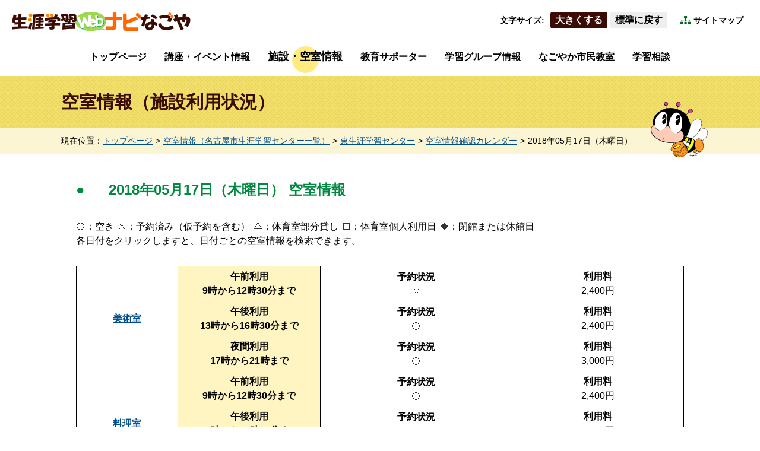

--- FILE ---
content_type: text/html
request_url: https://www.suisin.city.nagoya.jp/system/institution/index.cgi?action=inst_day_view&inst_key=1164769962&year=2018&month=05&day=17&class=
body_size: 21573
content:
<?xml version="1.0" encoding="UTF-8"?>
<!DOCTYPE html PUBLIC "-//W3C//DTD XHTML 1.0 Transitional//EN" "http://www.w3.org/TR/xhtml1/DTD/xhtml1-transitional.dtd">
<html xmlns="http://www.w3.org/1999/xhtml" xml:lang="ja" lang="ja">
<head>
<!-- Google Tag Manager -->
<script>(function(w,d,s,l,i){w[l]=w[l]||[];w[l].push({'gtm.start':
new Date().getTime(),event:'gtm.js'});var f=d.getElementsByTagName(s)[0],
j=d.createElement(s),dl=l!='dataLayer'?'&l='+l:'';j.async=true;j.src=
'https://www.googletagmanager.com/gtm.js?id='+i+dl;f.parentNode.insertBefore(j,f);
})(window,document,'script','dataLayer','GTM-WC82G2V');</script>
<!-- End Google Tag Manager -->
<title>名古屋市：生涯学習Webナビなごや ｜ 空室情報 ｜ 東生涯学習センター 施設利用状況 ｜ 2018年05月17日（木曜日）</title>
<meta http-equiv="Content-Type" content="text/html; charset=UTF-8" />
<meta http-equiv="Content-Style-Type" content="text/css" />
<meta http-equiv="Content-Script-Type" content="text/javascript" />
<meta http-equiv="X-UA-Compatible" content="IE=edge" />
<meta name="viewport" content="width=device-width,initial-scale=1.0,minimum-scale=1.0" />
<meta name="format-detection" content="telephone=no" />
<meta name="description" content="名古屋市生涯学習センター等の空室情報をご紹介します。" />
<meta name="keywords" content="名古屋,名古屋市,Nagoya,City of Nagoya,生涯学習Webナビなごや,生涯学習課" />

<link rel="stylesheet" type="text/css" href="../../common/css/reset.css" media="all" />
<link rel="stylesheet" type="text/css" href="../../common/css/select.css" media="all" />

<link rel="shortcut icon" href="../../favicon.ico" />

<script type="text/javascript" src="../../common/js/jquery-1.12.4.min.js"></script>
<script type="text/javascript" src="../../common/js/jquery.cookie.js"></script>
<script type="text/javascript" src="../../common/js/common.js"></script>
</head>

<!-- start_body_start -->
<body id="nextContents">
<!-- Google Tag Manager (noscript) -->
<noscript><iframe src="https://www.googletagmanager.com/ns.html?id=GTM-WC82G2V"
height="0" width="0" style="display:none;visibility:hidden"></iframe></noscript>
<!-- End Google Tag Manager (noscript) -->

<!-- headerArea GO -->
<div id="headerArea">
	<h1><a href="../../index.html"><img src="../../common/img/logo.png" alt="生涯学習Webナビなごや" /></a></h1>

	<p class="hiddenText">【ここから共通ヘッダーです】</p>
	<p class="hiddenText"><a href="#menuAreaJump">[共通ヘッダーを飛ばして共通メニューへ]</a></p>

	<div class="pcOnly">
		<dl class="textSize">
			<dt>文字サイズ</dt><!--
			--><dd class="textLarge"><a href="javascript:void(0)">大きくする</a></dd><!--
			--><dd class="textDefault"><a href="javascript:void(0)">標準に戻す</a></dd>
		</dl>
		<p><a href="../../guidance/sitemap.html">サイトマップ</a></p>
	</div>
</div>
<!-- headerArea END -->

<p class="hiddenText">【ここまで共通ヘッダーです】</p>
<p id="menuAreaJump" class="hiddenText">【ここから共通メニューです】</p>
<p class="hiddenText"><a href="#mainAreaJump">[共通メニューを飛ばして本文へ]</a></p>

<!-- start_body_end -->


<!-- menuArea GO -->
<div id="menuArea">
	<p class="smtOnly">メニュー</p>
	<ul>
		<li><a href="../../index.html">トップページ</a></li><!--
		--><li><a href="../lecture/index.cgi">講座・イベント情報</a></li><!--
		--><li class="on"><a href="../institution_other/index.cgi">施設・空室情報</a></li><!--
		--><li><a href="../../supporter/index.html">教育サポーター</a></li><!--
		--><li><a href="../../group/index.html">学習グループ情報</a></li><!--
		--><li><a href="../../cgi_system/infoeditor/info.cgi?action=data_list&mode=info&func_mkey=classroom">なごやか市民教室</a></li><!--
		--><li><a href="../../consultation/index.html">学習相談</a></li><!--
		--><li class="smtOnly"><a href="../../guidance/sitemap.html">サイトマップ</a></li>
	</ul>
</div>
<!-- menuArea END -->
<p class="hiddenText">【ここまで共通メニューです】</p>
<p id="mainAreaJump" class="hiddenText">【ここから本文です】</p>

<!-- nextHead GO -->
<div id="nextHead">
	<h2><span>空室情報（施設利用状況）</span></h2>
	<p class="hiddenText">【ここからパンくずリストです】</p>
	<div class="breadCrumb">
		<dl>
			<dt>現在位置</dt><!--
			--><dd><ul>
					<li><a href="../../index.html">トップページ</a></li><!--
					--><li><a href="./index.cgi?action=inst_list&class=">空室情報（名古屋市生涯学習センター一覧）</a></li><!--
					--><li><a href="./index.cgi?action=inst_view&inst_key=1164769962&class=">東生涯学習センター</a></li><!--
					--><li><a href="./index.cgi?action=inst_calendar&inst_key=1164769962&year=2018&month=05&class=">空室情報確認カレンダー</a></li><!--
					--><li>2018年05月17日（木曜日）</li>
				</ul></dd>
		</dl>
	</div>
	<p class="hiddenText">【ここまでパンくずリストです】</p>
</div>
<!-- nextHead END -->
<!-- mainArea GO -->
<div id="mainArea" class="institutionSearch dayView">
	<div>
		<h3>2018年05月17日（木曜日） 空室情報</h3>
		<ul>
			<li><dl>
				<dt><img src="img/mark01.gif" alt="○（まる）" /></dt>
				<dd>空き</dd>
			</dl></li>
			<li><dl>
				<dt><img src="img/mark02.gif" alt="×（ばつ）" /></dt>
				<dd>予約済み（仮予約を含む）</dd>
			</dl></li>
			<li><dl>
				<dt><img src="img/mark03.gif" alt="△（さんかく）" /></dt>
				<dd>体育室部分貸し</dd>
			</dl></li>
			<li><dl>
				<dt><img src="img/mark04.gif" alt="□（しかく）" /></dt>
				<dd>体育室個人利用日</dd>
			</dl></li>
			<li><dl>
				<dt><img src="img/mark05.gif" alt="◆（くろしかく）" /></dt>
				<dd>閉館または休館日</dd>
			</dl></li>
		</ul>
		<p>各日付をクリックしますと、日付ごとの空室情報を検索できます。</p>

		<table summary="東生涯学習センターの2018年05月17日（木曜日）の各施設区分（各部屋）の空室情報を表でお知らせします。">
					<tr>
			<th rowspan="3"><a href="./index.cgi?action=inst_room_view&inst_key=1164769962&key=1164779738&year=2018&month=05&class=">美術室</a></th>
			<td class="tableBg">午前利用<br />9時から12時30分まで</td>
			<td><strong>予約状況</strong><img src="img/mark02.gif" alt="予約済み（仮予約を含む）" width="16" height="16" /></td>
			<td><strong>利用料</strong>2,400円</td>
		</tr>
		<tr>
			<td class="tableBg">午後利用<br />13時から16時30分まで</td>
			<td><strong>予約状況</strong><img src="img/mark01.gif" alt="空き" width="16" height="16" /></td>
			<td><strong>利用料</strong>2,400円</td>
		</tr>
		<tr>
			<td class="tableBg">夜間利用<br />17時から21時まで</td>
			<td><strong>予約状況</strong><img src="img/mark01.gif" alt="空き" width="16" height="16" /></td>
			<td><strong>利用料</strong>3,000円</td>
		</tr>
		<tr>
			<th rowspan="3"><a href="./index.cgi?action=inst_room_view&inst_key=1164769962&key=1164779630&year=2018&month=05&class=">料理室</a></th>
			<td class="tableBg">午前利用<br />9時から12時30分まで</td>
			<td><strong>予約状況</strong><img src="img/mark01.gif" alt="空き" width="16" height="16" /></td>
			<td><strong>利用料</strong>2,400円</td>
		</tr>
		<tr>
			<td class="tableBg">午後利用<br />13時から16時30分まで</td>
			<td><strong>予約状況</strong><img src="img/mark01.gif" alt="空き" width="16" height="16" /></td>
			<td><strong>利用料</strong>2,400円</td>
		</tr>
		<tr>
			<td class="tableBg">夜間利用<br />17時から21時まで</td>
			<td><strong>予約状況</strong><img src="img/mark01.gif" alt="空き" width="16" height="16" /></td>
			<td><strong>利用料</strong>3,000円</td>
		</tr>
		<tr>
			<th rowspan="3"><a href="./index.cgi?action=inst_room_view&inst_key=1164769962&key=1164779849&year=2018&month=05&class=">第1集会室</a></th>
			<td class="tableBg">午前利用<br />9時から12時30分まで</td>
			<td><strong>予約状況</strong><img src="img/mark02.gif" alt="予約済み（仮予約を含む）" width="16" height="16" /></td>
			<td><strong>利用料</strong>1,200円</td>
		</tr>
		<tr>
			<td class="tableBg">午後利用<br />13時から16時30分まで</td>
			<td><strong>予約状況</strong><img src="img/mark02.gif" alt="予約済み（仮予約を含む）" width="16" height="16" /></td>
			<td><strong>利用料</strong>1,200円</td>
		</tr>
		<tr>
			<td class="tableBg">夜間利用<br />17時から21時まで</td>
			<td><strong>予約状況</strong><img src="img/mark02.gif" alt="予約済み（仮予約を含む）" width="16" height="16" /></td>
			<td><strong>利用料</strong>1,500円</td>
		</tr>
		<tr>
			<th rowspan="3"><a href="./index.cgi?action=inst_room_view&inst_key=1164769962&key=1164779556&year=2018&month=05&class=">第2集会室</a></th>
			<td class="tableBg">午前利用<br />9時から12時30分まで</td>
			<td><strong>予約状況</strong><img src="img/mark02.gif" alt="予約済み（仮予約を含む）" width="16" height="16" /></td>
			<td><strong>利用料</strong>1,200円</td>
		</tr>
		<tr>
			<td class="tableBg">午後利用<br />13時から16時30分まで</td>
			<td><strong>予約状況</strong><img src="img/mark02.gif" alt="予約済み（仮予約を含む）" width="16" height="16" /></td>
			<td><strong>利用料</strong>1,200円</td>
		</tr>
		<tr>
			<td class="tableBg">夜間利用<br />17時から21時まで</td>
			<td><strong>予約状況</strong><img src="img/mark02.gif" alt="予約済み（仮予約を含む）" width="16" height="16" /></td>
			<td><strong>利用料</strong>1,500円</td>
		</tr>
		<tr>
			<th rowspan="3"><a href="./index.cgi?action=inst_room_view&inst_key=1164769962&key=1164779512&year=2018&month=05&class=">第3集会室</a></th>
			<td class="tableBg">午前利用<br />9時から12時30分まで</td>
			<td><strong>予約状況</strong><img src="img/mark02.gif" alt="予約済み（仮予約を含む）" width="16" height="16" /></td>
			<td><strong>利用料</strong>1,200円</td>
		</tr>
		<tr>
			<td class="tableBg">午後利用<br />13時から16時30分まで</td>
			<td><strong>予約状況</strong><img src="img/mark02.gif" alt="予約済み（仮予約を含む）" width="16" height="16" /></td>
			<td><strong>利用料</strong>1,200円</td>
		</tr>
		<tr>
			<td class="tableBg">夜間利用<br />17時から21時まで</td>
			<td><strong>予約状況</strong><img src="img/mark02.gif" alt="予約済み（仮予約を含む）" width="16" height="16" /></td>
			<td><strong>利用料</strong>1,500円</td>
		</tr>
		<tr>
			<th rowspan="3"><a href="./index.cgi?action=inst_room_view&inst_key=1164769962&key=1164779433&year=2018&month=05&class=">第4集会室</a></th>
			<td class="tableBg">午前利用<br />9時から12時30分まで</td>
			<td><strong>予約状況</strong><img src="img/mark02.gif" alt="予約済み（仮予約を含む）" width="16" height="16" /></td>
			<td><strong>利用料</strong>1,200円</td>
		</tr>
		<tr>
			<td class="tableBg">午後利用<br />13時から16時30分まで</td>
			<td><strong>予約状況</strong><img src="img/mark02.gif" alt="予約済み（仮予約を含む）" width="16" height="16" /></td>
			<td><strong>利用料</strong>1,200円</td>
		</tr>
		<tr>
			<td class="tableBg">夜間利用<br />17時から21時まで</td>
			<td><strong>予約状況</strong><img src="img/mark02.gif" alt="予約済み（仮予約を含む）" width="16" height="16" /></td>
			<td><strong>利用料</strong>1,500円</td>
		</tr>
		<tr>
			<th rowspan="3"><a href="./index.cgi?action=inst_room_view&inst_key=1164769962&key=1164779382&year=2018&month=05&class=">視聴覚室</a></th>
			<td class="tableBg">午前利用<br />9時から12時30分まで</td>
			<td><strong>予約状況</strong><img src="img/mark01.gif" alt="空き" width="16" height="16" /></td>
			<td><strong>利用料</strong>2,400円</td>
		</tr>
		<tr>
			<td class="tableBg">午後利用<br />13時から16時30分まで</td>
			<td><strong>予約状況</strong><img src="img/mark01.gif" alt="空き" width="16" height="16" /></td>
			<td><strong>利用料</strong>2,400円</td>
		</tr>
		<tr>
			<td class="tableBg">夜間利用<br />17時から21時まで</td>
			<td><strong>予約状況</strong><img src="img/mark02.gif" alt="予約済み（仮予約を含む）" width="16" height="16" /></td>
			<td><strong>利用料</strong>3,000円</td>
		</tr>
		<tr>
			<th rowspan="3"><a href="./index.cgi?action=inst_room_view&inst_key=1164769962&key=1164779325&year=2018&month=05&class=">第1和室</a></th>
			<td class="tableBg">午前利用<br />9時から12時30分まで</td>
			<td><strong>予約状況</strong><img src="img/mark02.gif" alt="予約済み（仮予約を含む）" width="16" height="16" /></td>
			<td><strong>利用料</strong>1,200円</td>
		</tr>
		<tr>
			<td class="tableBg">午後利用<br />13時から16時30分まで</td>
			<td><strong>予約状況</strong><img src="img/mark02.gif" alt="予約済み（仮予約を含む）" width="16" height="16" /></td>
			<td><strong>利用料</strong>1,200円</td>
		</tr>
		<tr>
			<td class="tableBg">夜間利用<br />17時から21時まで</td>
			<td><strong>予約状況</strong><img src="img/mark02.gif" alt="予約済み（仮予約を含む）" width="16" height="16" /></td>
			<td><strong>利用料</strong>1,500円</td>
		</tr>
		<tr>
			<th rowspan="3"><a href="./index.cgi?action=inst_room_view&inst_key=1164769962&key=1164779237&year=2018&month=05&class=">第2和室</a></th>
			<td class="tableBg">午前利用<br />9時から12時30分まで</td>
			<td><strong>予約状況</strong><img src="img/mark02.gif" alt="予約済み（仮予約を含む）" width="16" height="16" /></td>
			<td><strong>利用料</strong>1,200円</td>
		</tr>
		<tr>
			<td class="tableBg">午後利用<br />13時から16時30分まで</td>
			<td><strong>予約状況</strong><img src="img/mark02.gif" alt="予約済み（仮予約を含む）" width="16" height="16" /></td>
			<td><strong>利用料</strong>1,200円</td>
		</tr>
		<tr>
			<td class="tableBg">夜間利用<br />17時から21時まで</td>
			<td><strong>予約状況</strong><img src="img/mark02.gif" alt="予約済み（仮予約を含む）" width="16" height="16" /></td>
			<td><strong>利用料</strong>1,500円</td>
		</tr>
		<tr>
			<th rowspan="3"><a href="./index.cgi?action=inst_room_view&inst_key=1164769962&key=1164778876&year=2018&month=05&class=">体育室</a></th>
			<td class="tableBg">午前利用<br />9時から12時30分まで</td>
			<td><strong>予約状況</strong><img src="img/mark01.gif" alt="空き" width="16" height="16" /></td>
			<td><strong>利用料</strong>2,400円</td>
		</tr>
		<tr>
			<td class="tableBg">午後利用<br />13時から16時30分まで</td>
			<td><strong>予約状況</strong><img src="img/mark04.gif" alt="体育室個人利用日" width="16" height="16" /></td>
			<td><strong>利用料</strong>2,400円</td>
		</tr>
		<tr>
			<td class="tableBg">夜間利用<br />17時から21時まで</td>
			<td><strong>予約状況</strong><img src="img/mark02.gif" alt="予約済み（仮予約を含む）" width="16" height="16" /></td>
			<td><strong>利用料</strong>3,000円</td>
		</tr>

		</table>
		<dl>
			<dt>別の日を確認する</dt>
			<dd><ul>
					<li>前の日</li>
					<li><a href="./index.cgi?action=inst_day_view&inst_key=1164769962&year=2026&month=01&day=28&class=">本日</a></li>
					<li><a href="./index.cgi?action=inst_day_view&inst_key=1164769962&year=2018&month=05&day=18&class=">次の日</a></li>
			</ul></dd>
		</dl>
	</div>

	<!-- 施設の利用申し込み GO -->
	<div>
		<h3>施設の利用申し込み</h3>
		<ul>
			<li>各施設の利用予約は、利用日の属する月の2か月前に行われる予約抽選により決定します。<br>
			申込方法は、名古屋市公式ウェブサイト<a href="https://www.city.nagoya.jp/kyoiku/page/0000137047.html#yoyakutejun" target="_blank" rel="noopener noreferrer">（生涯学習センター予約抽選の方法（外部リンク））</a>をご確認ください。</li>
			<li>抽選結果公表の翌日以降、電話による仮予約、又は窓口での申込みを受け付けます。空室情報は随時更新しています。
				<div class="roombox">
					<ol>
						<li>各センターの使用可能日をご確認のうえ、予約申込書を、生涯学習センター窓口または電子申請等にて、期限までに提出してください。受付番号が発行されます。</li>
						<li>抽選結果を、受付番号で公表します。</li>
						<li>本申込み期限までに、生涯学習センターで申込書を記入し、料金をお支払いください。</li>
					</ol>

				</div>
				詳細な予約申し込み方法は、ご利用になるセンターにより異なります。<br>
				詳しくは、ご利用になる生涯学習センターにお問い合わせいただくか、各センターのウェブサイトをご確認ください。<br>
				<a href="https://www.city.nagoya.jp/kyoiku/page/0000137047.html#LLC_URL" target="_blank" rel="noopener noreferrer">生涯学習センター連絡先一覧（外部リンク）</a><br>
				※生涯学習センターの利用申し込みは、各センターで開催する利用調整会にご来場いただく形で実施していましたが、令和3年2月実施分から、予約抽選による利用調整に変更しました。
				<!--div>
					<h4>問い合わせ電話番号</h4>
					<p class="tel-link">052-932−4881</p>
					<h4>受付時間</h4>
					<p>午前9時から午後9時(日曜日・祝休日は午後5時)　　　　　　令和7年4月1日から午前9時から午後9時（日曜日は午後5時）</p>
				</div-->
			</li>
			<li><h4>問い合わせ電話番号</h4>
				<p class="tel-link">052-932−4881</p>
			</li>
			<li><h4>受付時間</h4>
				<p>午前9時から午後9時(日曜日・祝休日は午後5時)　　　　　　令和7年4月1日から午前9時から午後9時（日曜日は午後5時）</p>
			</li>
			<li><h4>休館日</h4>
				<p>第4月曜日、年末年始等</p>
			</li>
		</ul>
	</div>
	<!-- 施設の利用申し込み END -->

	<!-- 営利目的等での利用 GO -->
	<div>
		<h3>営利目的等での利用</h3>
		<p>入場料を徴収し、又は営利を目的とする利用の場合には、申し込みの受付開始時期及び使用料金が一般の利用とは異なりますので、ご注意ください。</p>
		<ol>
			<li>申し込みは、利用日の属する月の2か月前の15日から、センターに来所しての申し込みまたは電話による施設利用の仮予約ができます。</li>
			<li>使用料金は、一般の使用料金の2.5倍です。</li>
		</ol>
	</div>
	<!-- 営利目的等での利用 END -->

	<!-- 施設利用上の注意事項 GO -->
	<div>
		<h3>施設利用上の注意事項</h3>
		<p>以下の場合には、利用できません。</p>
		<ol>
			<li>公の秩序または善良な風俗を乱すおそれがあるとき。</li>
			<li>管理上支障があるとき<span>申し込み時点で、利用内容を確認させていただきます。</span></li>
		</ol>
		<p>ご来館にあたっては、公共交通機関をご利用ください。</p>
	</div>
	<!-- 施設利用上の注意事項 END -->
	<ul>
		<li class="readmore"><a href="./index.cgi?action=inst_calendar&inst_key=1164769962&year=2018&month=05&class=">カレンダーから空室情報検索へ戻る</a></li>
		<li class="readmore"><a href="./index.cgi?action=inst_list&class=">空室情報トップページへ戻る</a></li>
		<li class="readmore"><a href="./index.cgi?action=inst_view&inst_key=1164769962&class=">東生涯学習センター施設情報に戻る</a>
		</li>
	</ul>
</div>
<!-- mainArea END -->

<p class="hiddenText">【ここまで本文です】</p>
<!-- end_body_start -->
<p id="footerAreaJump" class="hiddenText">【共通フッター開始】</p>

<!-- footerArea GO -->
<div id="footerArea">
	<ul class="pcOnly">
		<li><a href="../../system/institution/index.cgi">お問い合わせ</a></li><!--
		--><li><a href="../../link/index.html">関連リンク集</a></li><!--
		--><li><a href="../../guidance/sitemap.html">サイトマップ</a></li><!--
		--><li><a href="../../guidance/usage.html">ご利用に際して（ウェブアクセシビリティへの配慮、個人情報の取扱・免責事項について）</a></li>
	</ul>
	<p>Copyright &copy; 2007 名古屋市教育委員会生涯学習課 All rights reserved.</p>

</div>
<!-- footerArea END -->

<p class="hiddenText">【ページ終了】</p>
<!--p class="hiddenText"><a href="#headerArea">[ページの先頭へ戻る]</a></p-->
<p id="pageTopBtn" class="pcOnly"><a href="#headerArea"><img src="../../common/img/pagetop.png" alt="ページの先頭へ戻る" /></a></p>

</body>
<!-- end_body_end -->
</html>